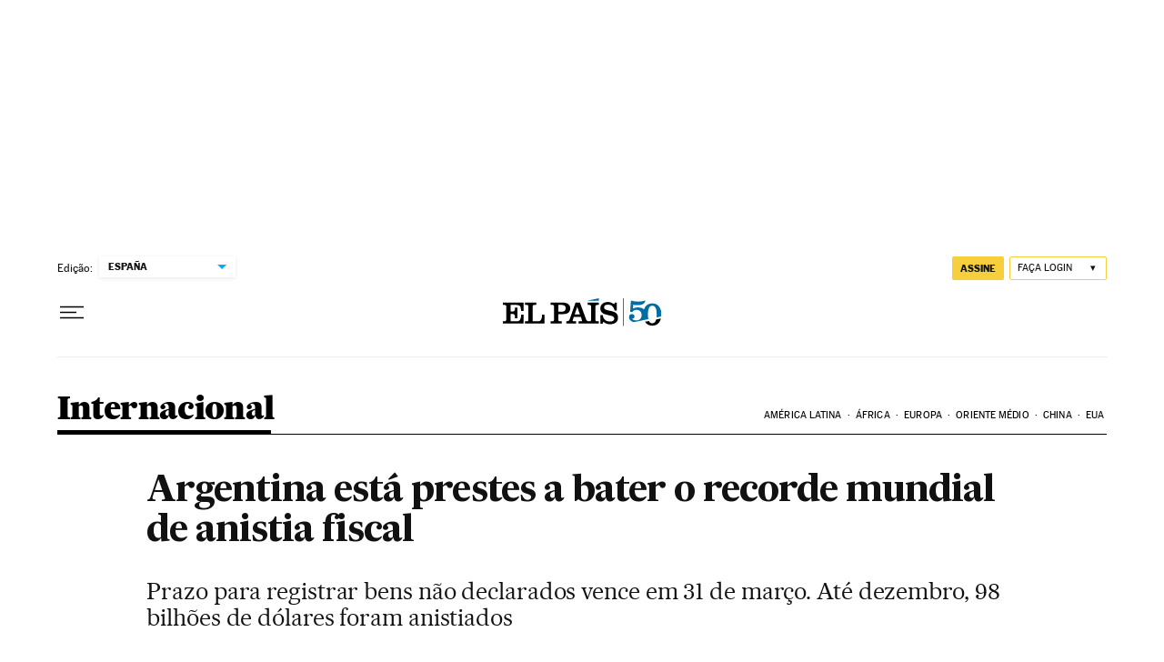

--- FILE ---
content_type: application/javascript; charset=utf-8
request_url: https://fundingchoicesmessages.google.com/f/AGSKWxX8k7Co_gJFoJy49vJVrJ3PAWMJkP8f7iqL7YbA1TruJPqeKINChoegyVd2O-436T7icq5BgOvHhDYV5CtUcwY0KQ0IJblKp6veexUPZj6rcWzrNwGZCyZ9-Yu4PZitovoOv-b7XeLmWs1B51pm9z6lG8bzzOF9V2GsW6CgDWbxPmpAPdp7Uo8yUtFI/_/ad/130-/adskyscraper./ad_pir.-adblack-.php/ads/
body_size: -1288
content:
window['09b7ea38-ff76-41f1-b3d4-9277c12889a7'] = true;